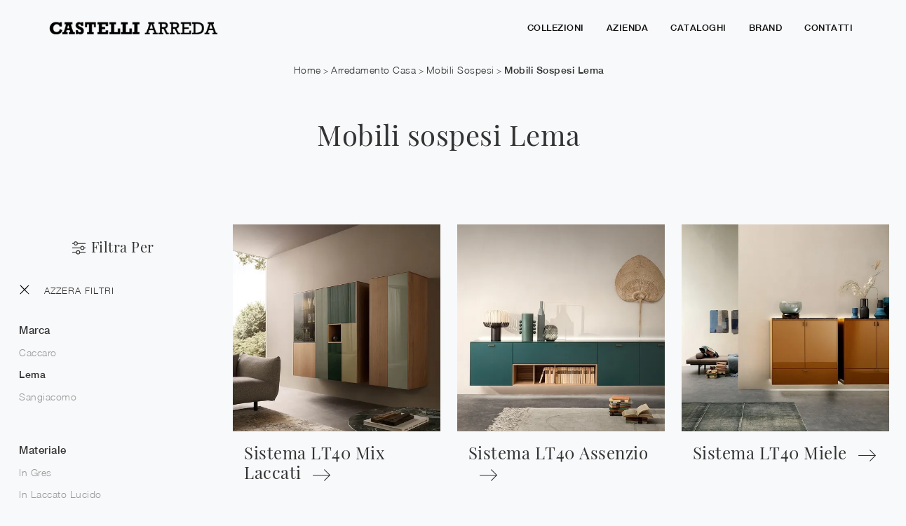

--- FILE ---
content_type: text/html; Charset=UTF-8
request_url: https://www.castelli-arreda.it/arredamento-casa-pensili-lema
body_size: 23469
content:
<!doctype HTML>
<html prefix="og: http://ogp.me/ns#" lang="it">
  <head>
    <meta charset="utf-8">
    <title>Mobili sospesi Lema</title>
    <script type="application/ld+json">
{
 "@context": "http://schema.org",
 "@type": "BreadcrumbList",
 "itemListElement":
 [
  {
   "@type": "ListItem",
   "position": 1,
   "item":
   {
    "@id": "http://www.castelli-arreda.it/arredamento-casa",
    "name": "Arredamento Casa"
    }
  },
  {
   "@type": "ListItem",
  "position": 2,
  "item":
   {
     "@id": "http://www.castelli-arreda.it/arredamento-casa/pensili",
     "name": "Mobili sospesi"
   }
  },
  {
   "@type": "ListItem",
  "position": 3,
  "item":
   {
     "@id": "http://www.castelli-arreda.it/arredamento-casa-pensili-lema",
     "name": "Mobili sospesi Lema"
   }
  }
 ]
}
</script>
    <meta name="description" content="">
    <meta name="robots" content="index, follow">
    <meta name="viewport" content="width=device-width, initial-scale=1, shrink-to-fit=no">
    <meta name="format-detection" content="telephone=no">
    <link rel="canonical" href="https://www.castelli-arreda.it/arredamento-casa-pensili-lema">
    <meta property="og:title" content="Mobili sospesi Lema">
    <meta property="og:type" content="website">
    <meta property="og:url" content="https://www.castelli-arreda.it/arredamento-casa-pensili-lema">
    <meta property="og:image" content="https://www.castelli-arreda.it/img/2129/arredamento-casa-mobili-sospesi-sistema-lt40-mix-laccati-lema_c2it_1318072.webp">
    <meta property="og:description" content="">

    <link rel="preload" href="/@/js-css/css/b5/b51.min.css" as="style">
    <link rel="stylesheet" href="/@/js-css/css/b5/b51.min.css">
    <link rel="preload" href="/@/js-css/css/b5/b52.min.css" as="style">
    <link rel="stylesheet" href="/@/js-css/css/b5/b52.min.css">
    <link rel="preload" href="/@/js-css/css/b5/b53.min.css" as="style">
    <link rel="stylesheet" href="/@/js-css/css/b5/b53.min.css">
    <link rel="preload" href="/@/js-css/css/b5/b54.min.css" as="style">
    <link rel="stylesheet" href="/@/js-css/css/b5/b54.min.css">
    <link rel="preload" href="/@/js-css/css/b5/b55.min.css" as="style">
    <link rel="stylesheet" href="/@/js-css/css/b5/b55.min.css">
    <link rel="stylesheet" href="/@/js-css/css/swiper.min.css">
    <link rel="preload" as="style" href="/@/js-css/css/swiper.min.css">
    <link rel="stylesheet" href="/@/js-css/css/swiper.min.css">
    <link rel="preload" as="style" href="/@/js-css/css/swiper.min.css">

    <style>@font-face {   font-family: "Playfair Display";   src: url("/@/fonts/playfair_display/playfairdisplay-regular.woff2") format("woff2"), url("/@/fonts/playfair_display/playfairdisplay-regular.woff") format("woff"), url("/@/fonts/playfair_display/playfairdisplay-regular.ttf") format("truetype");     font-style: normal;   font-weight: 400;   font-display: swap; } @font-face {   font-family: "Playfair Display";   src: url("/@/fonts/playfair_display/playfairdisplay-medium.woff2") format("woff2"), url("/@/fonts/playfair_display/playfairdisplay-medium.woff") format("woff"), url("/@/fonts/playfair_display/playfairdisplay-medium.ttf") format("truetype");     font-style: normal;   font-weight: 500;   font-display: swap; } @font-face {   font-family: "Playfair Display";   src: url("/@/fonts/playfair_display/playfairdisplay-bold.woff2") format("woff2"), url("/@/fonts/playfair_display/playfairdisplay-bold.woff") format("woff"), url("/@/fonts/playfair_display/playfairdisplay-bold.ttf") format("truetype");     font-style: normal;   font-weight: 700;   font-display: swap; } @font-face {   font-family: "Helvetica Neue";   src: url("/@/fonts/helvetica_neue/helveticaneuethin.woff2") format("woff2"), url("/@/fonts/helvetica_neue/helveticaneuethin.woff") format("woff"), url("/@/fonts/helvetica_neue/helveticaneuethin.ttf") format("truetype");   font-style: normal;   font-weight: 300;   font-display: swap; } @font-face {   font-family: "Helvetica Neue";   src: url("/@/fonts/helvetica_neue/helveticaneuelight.woff2") format("woff2"), url("/@/fonts/helvetica_neue/helveticaneuelight.woff") format("woff"), url("/@/fonts/helvetica_neue/helveticaneuelight.ttf") format("truetype");   font-style: normal;   font-weight: 400;   font-display: swap; } @font-face {   font-family: "Helvetica Neue";   src: url("/@/fonts/helvetica_neue/helveticaneuemedium.woff2") format("woff2"), url("/@/fonts/helvetica_neue/helveticaneuemedium.woff") format("woff"), url("/@/fonts/helvetica_neue/helveticaneuemedium.ttf") format("truetype");   font-style: normal;   font-weight: 500;   font-display: swap; } @font-face {   font-family: "Helvetica Neue";   src: url("/@/fonts/helvetica_neue/helveticaneuebold.woff2") format("woff2"), url("/@/fonts/helvetica_neue/helveticaneuebold.woff") format("woff"), url("/@/fonts/helvetica_neue/helveticaneuebold.ttf") format("truetype");   font-style: normal;   font-weight: 700;   font-display: swap; } /* Variabili Generali */ :root {--primary: #9D9D9D; --secondary:#e2dfd9; --white: #fff; --black: #333; --dark: #111; --gray-light: #cfd6da; --gray-sup-light: #eee; --gray-dark: #999; --gray-white: #f8f9fa; --red-sconto: #C11B28; --green-pag: #355c5e; --orange-light: #ebe7e4;} /*html {font-size: 10.5px;}*/ body {font-family: 'Helvetica Neue', sans-serif;  text-rendering: optimizeLegibility; text-rendering: geometricPrecision;  font-weight: 400; color: var(--black); max-width: 1920px; margin: 0 auto!important; overflow-x: hidden; letter-spacing: .5px; font-size: 15px;background-color:#F8F9FA; } :focus, a, a:focus, a:hover {outline: 0; text-decoration: none;} a, .a {color: var(--gray-dark); transition: all .5s linear;} a:hover, .a:hover {text-decoration: none!important; color: var(--black);} .h1, .h2, h1, h2, .h3, .h4, .h5, .h6, h3, h4, h5, h6{  font-family: 'Playfair Display'; font-weight: 400; } p, .p { /* font-size: 1.3rem;*/ color: var(--black);} b, strong {  font-weight: 500; } .posAncor {position: absolute; top: -150px;} .c-1300 {max-width: 1300px!important;} .fa-search {background-image: url('/@/js-css/svg/search-w.svg'); background-repeat: no-repeat; background-position: center; background-size: 22px;} .fa-times {background-image: url('/@/js-css/svg/close-w.svg') !important;} @media(min-width: 1400px){   .container, .container-lg, .container-md, .container-sm, .container-xl, .container-xxl {max-width: 1600px;} }   .light{ font-weight: 300; } .normal{ font-weight: 400; } .medium{ font-weight: 500; }  /* Stilo padding custom sito */ .paddingLR {padding-left: 15rem; padding-right: 15rem;} @media(max-width: 1600px){   .paddingLR {padding-left: 10rem; padding-right: 10rem;} } @media(max-width: 1280px){   .paddingLR {padding-left: 6rem; padding-right: 6rem;}   .navbar-nav .nav-link{ font-size: 13px!important; padding-left: .5rem!important; padding-right: .5rem!important; }   ..mega-mob .h3-menu{ font-size: 13px!important; } } @media(max-width: 1024px){   .paddingLR {padding-left: 2rem; padding-right: 2rem;} } /* Fine Stilo padding custom sito */ /* Stilo Pulsante TAG Dinamici */ .btnh {border-radius: 4px; border: 0.5px solid gray;  background-color: var(--white);color: #222 !important; display: inline-block; margin: 0 0.25em; overflow: hidden; padding: 24px 38px 24px 16px; position: relative; text-decoration: none; line-height: 1; border-radius: 0;} .btnh .btn-content {font-weight: 300; font-size: 1em; line-height: 1.2; padding: 0 26px; position: relative; right: 0; transition: right 300ms ease; display: block; text-align: left;} .btnh .icon {border-left: 1px solid #eee; position: absolute; right: 0; text-align: center; top: 50%; transition: all 300ms ease; transform: translateY(-50%); width: 40px; height: 70%;} .btnh .icon i {position: relative; top: 75%; transform: translateY(-50%); font-size: 30px; display: block; width: 100%; height: 100%;} .fa-angle-right::before {content: ""; background: url('/@/js-css/svg/right-arrow.svg'); width: 25px; height: 25px; display: block; background-size: cover; background-position: center; background-repeat: no-repeat; margin: 0 auto;} .btnh:hover .btn-content {right: 100%;} .btnh:hover .icon {border-left: 0; font-size: 1.8em; width: 100%;} /* Fine Stilo Pulsante TAG Dinamici */  @media(max-width: 567px){   .hs-nav.chiara .navbar-brand {width:42%;} }  /*.navbar-collapse{ background-color: var(--black); }*/   .bread { text-transform: capitalize!important;  text-align:center!important;margin: 0!important; padding: 10px 30px!important; background: var(--gray-white)!important; color: var(--black)!important; font-size: 12px!important;} .bread a {color: var(--black)!important;font-size:.9rem;} .bread a:last-child{font-weight:500;} .bread a:hover {color: var(--primary)!important;}  .bg-oro {   background-color: var(--oro)!important;  } .bg-dark {   background-color: var(--dark)!important;  } .bg-black {   background-color: var(--black)!important;  } .bg-secondary {   background-color: var(--secondary)!important;  }  .megamenu .drop-1 {   border: none;   width: 100vw;   left: 0;   right: 0;   top: auto; } .dropdown-menu {   transition: 0.2s;   width: 100%;   /*height: 0;*/   border: 0; } .dropdown-menu {   border-radius: 0px;   margin-top: 0px;   min-width: auto;   /*box-shadow: 0 .25rem .25rem rgba(0,0,0,.175) !important;*/ } .testata::before {   content: '';   background: rgba(0,0,0,0.25);   width: 100%;   height: 100%;   position: absolute;   left:0;   z-index: 1; } .testata .row {   display: grid;   margin: 0px auto;   vertical-align: middle;   height: 100%; } .testata .row div{   z-index: 10; } .testata > *{ color:#FFF; text-align:center;}  @media(max-width: 991px){   .drop-1 {display:block!important;}   a[class*="giro_giostra"] {display: none!important;} }  /* menu */ #navbarNavDropdown {width: 100%; align-items: flex-end; padding: 0px;} nav.navbar {transition: 0.4s; flex-direction: column; width: 100%; height: auto; overflow: visible;} nav.navbar.is-home {background: radial-gradient(944.96px at 0% 100%, #ededed 0%, #f2f2f2 100%);} nav.navbar.is-top {background: transparent !important; top: 30px;} nav.navbar.is-home.bg {background: radial-gradient(944.96px at 0% 100%, #ededed 0%, #f2f2f2 100%);} nav.navbar .container {margin-top: auto;} nav.navbar.is-home.headroom--unpinned {background: radial-gradient(944.96px at 0% 100%, #ededed 0%, #f2f2f2 100%); transform: translateY(-100%); transition: 0.4s;} nav.navbar.headroom--unpinned {transform: translateY(-100%); transition: 0.4s;} .headroom--pinned { background-color: rgba(11,54,156,1); transition: 0.4s;} .navbar-brand {margin: 0;} .navbar-nav {justify-content: center; width: 100%; margin: 0px 0 0 0;} .navbar-nav .nav-item {padding: 0; text-align: left;} .navbar-nav .nav-link { text-align: center; position: relative; transition: 0.9s; font-size: 12px; font-weight: 500; color: var(--dark) !important; height: 100%; width: auto; padding: 30px 0;} .navbar-nav .nav-link:hover,.navbar-nav .nav-link.attiva_s {color: hsl(from var(--black) h s calc(l + 50))!important;} .navbar-expand-lg .navbar-nav .nav-link {padding-right: 15px; padding-left: 15px;} .dropdown-menu {transition: 0.2s; width: 100%; border: 0;} .dropdown:hover .dropdown-menu {height: auto; width: auto;} .navbar-expand-lg .navbar-nav .dropdown-menu {background: #F8F9FA; top: auto;} a.nav-link.nav-link2.text-small.pb-2.mb-1.d-block.nav-heading {font-weight: bold; border-bottom: 2px solid gray;} .head__inside--right {display: flex; align-items: center;} .head__inside--right a {text-transform: uppercase; color: #b9b9b9; transition: 0.3s ease; font-size: 14px; margin-right: 20px; display: flex; align-content: center; align-items: center;} .head__inside--right a:hover {color: #666;} .search:hover .addsearch {width: auto; opacity: 1;} .addsearch:hover,.addsearch:focus {width: auto; opacity: 1;} .addsearch:hover,.addsearch:focus {width: auto; opacity: 1;} .addsearch {cursor: auto; border: none; background: none; border-bottom: 1px solid #59baaf; color: white; width: 0; opacity: 0; transition: 0.3s ease;} .mega-mob .nav-item {height: auto; text-align:left;} .mega-mob .h3-menu {color: var(--dark); font-family: 'Helvetica Neue', sans-serif;  font-weight: 500; font-size: 13px; } .mega-mob .nav-item a:hover {background: none; color: #666;} a.dropdown-item.nav-link.text-small.pb-2.d-block {font-size: 13px; text-align: left; padding: 8px 15px!important; font-weight:400;} /*a.dropdown-item.nav-link.text-small.pb-2.d-block::before {content:'- ';}*/ .dropdown-menu .nav-link {color: black !important;} .dropdown-item {transition: 0.2s; width: 100%; font-size: 14px; text-align: left;  /*padding-top: 4px;text-transform: uppercase;*/ font-weight: 400; color: #333333;} .dropdown-item:hover {color: #d32a2a !important; background: transparent !important;} /**/ .dropdown {   position: static; }   .mega-mob a {  color: var(--black) !important; font-weight:400 !important; }  @media(max-width: 991px){   .mobile__nav_btm {     display: flex;   }   .mobile__nav_btm a {     width: 50%;     height: 45px;     text-transform: uppercase;     color: white;     display: flex;     align-items: center;     justify-content: center;     font-size: 14px;   }   #navbarNavDropdown { padding: 90px 1rem!important; display: block !important; position: fixed; top: 0; left: -100%; height: 100vh; width: 100%; background:#F8F9FA; bottom: 0; overflow-y: auto; -webkit-transition: left 0.3s; -moz-transition: left 0.3s; -o-transition: left 0.3s; transition: left 0.3s; z-index: 1020;}   #navbarNavDropdown.active {left: 0;}   nav.navbar {padding-top: 7px !important; padding-bottom: 7px !important;}     {margin-top: 0px;padding: 0;}   nav.navbar .container {width: 100%; margin: 0; max-width: 100%;}   nav.navbar.headroom--unpinned {height: 71px; padding-top: 0px !important;}   .navbar-light .navbar-toggler {position: absolute; right: 15px; top: 27px; padding: 0; z-index:1030; }   .head__inside {display: none;}   .navbar-nav .nav-item {height: auto; text-align: left; border-bottom: 0px solid #545454; }   .navbar-right_tag .dropdown_tag {display:block;}    .mega-mob { -webkit-column-count: 1!important;-moz-column-count: 1!important;column-count: 1!important;     -webkit-column-gap: 15px!important;-moz-column-gap: 15px!important;column-gap: 15px!important;}   .back-to-top-with-quote1-menu, .back-to-top-with-quote2-menu{ display: none; }   .navbar-nav .nav-link { text-align: left !important; padding: 0 0 0 0!important; font-size: 14px!important; font-weight: 500!important; color: var(--black) !important; text-transform:uppercase;}   .mega-mob .h3-menu  {  color: var(--dark) !important; font-size: 14px!important; font-weight: 500!important; text-transform: uppercase; text-align: left; }   .mega-mob a {  color: var(--dark) !important; font-weight:400; font-size: 13px!important;  }   .list-unstyled{ padding: 0 0 1rem 0; margin:  0 0 1rem 0; }   .dropdown-menu .mega-mob .list-unstyled, .bordone { border-bottom: 1px solid #545454!important; }   .nav-link.selected { color: var(--white) !important; } }  .show-mobile {   display: none; }  @media (max-width: 991px) {   .show-mobile {     display: block;   }   .dropdown {     position: relative;   } }  .button, .linkPulsante5{ display: inline-block; font-size: 14px!important; border-radius: 0!important; -ms-flex-align: center!important; align-items: center!important; -ms-flex-pack: center!important; justify-content: center!important; padding: .75rem 2rem!important; background: var(--white)!important; color: var(--dark)!important; border: solid 1.5px var(--dark)!important; transition: all .4s ease-in-out!important; } .button:hover, .linkPulsante5:hover{ background: var(--white)!important; color: var(--primary)!important; border-color: var(--primary)!important;} .button3 { display: inline-block; font-size: 1rem!important; border-radius: 0!important; -ms-flex-align: center!important; align-items: center!important; -ms-flex-pack: center!important; justify-content: center!important; padding: 1rem 2.5rem!important; background: var(--primary)!important; color: var(--white)!important; border: solid 1.5px var(--primary)!important; transition: all .4s ease-in-out!important; } .button3:hover { background: var(--white)!important; color: var(--primary)!important; border-color: var(--primary)!important;}  .btn_4{ display: inline-block; font-size: 14px!important; border-radius: 0!important; -ms-flex-align: center!important; align-items: center!important; -ms-flex-pack: center!important; justify-content: center!important; padding: .75rem 2rem!important; background: var(--primary)!important; color: var(--white)!important; border: solid 1.5px var(--primary)!important; transition: all .4s ease-in-out!important; } .btn_4:hover{ background: var(--white)!important; color: var(--primary)!important; border-color: var(--primary)!important;}  /* Stilo lo scroll down */ .sliderHome_scroll {display: flex; align-items: center; justify-content: center; position: absolute; left: calc(50vw - 70px); bottom: 2rem; z-index: 2; cursor: pointer; transition: opacity .3s;} .sliderHome_scroll a {display: flex; transition: opacity .3s;} .sliderHome_scroll a:hover {opacity: .6;} .sliderHome_scrollIcon {position: relative; width: 1.4rem; height: 2.2rem; top: 50%; box-shadow: inset 0 0 0 2px var(--white); border-radius: 1.5rem;} .sliderHome_scrollIcon::before {content: ""; position: absolute; left: calc(50% - 1px); width: .2rem; height: .6rem; background: var(--white); top: .25rem; border-radius: .2rem; animation-duration: 1.5s; animation-iteration-count: infinite; animation-name: scroll;} .sliderHome_scrollText {padding-top: .3rem; font-size: 1rem; line-height: 1.5rem; font-weight: 500; color: var(--white); padding-left: 1rem;}  /* Stilo pezzo informazioni con pulsante */ .textInfoHome {text-align: left;} .textInfoHome p {font-size: 3rem; line-height: 4rem; max-width: 72rem; margin: 0 auto; text-align: center;} .textInfoHome p strong {font-weight: 400; text-decoration: underline;} .textInfoHome a {position: relative; display: inline-flex; align-items: center; justify-content: center; padding: 1rem 2rem; border: 2px solid var(--dark); font-size: 1rem; line-height: 1rem; font-weight: 400; letter-spacing: .01em; transition: border .3s; margin-top: 1rem; cursor: pointer;background: var(--dark);} .textInfoHome .txtInfoHome {color: var(--white); text-transform: none; z-index: 1; transition: color .3s;} .textInfoHome .iconInfoHome {fill: var(--white); z-index: 1; transition: fill .3s;} .textInfoHome .iconInfoHome svg {width: 25px; height: 25px; margin-top: 5px; margin-right: 18px;} .textInfoHome a::before {content: ""; position: absolute; left: 0; top: 0; width: 0; height: 100%; background-color: var(--primary); transition: width .3s;} .textInfoHome a:hover {border: 2px solid var(--primary);} .textInfoHome a:hover::before {width: 100%;} .textInfoHome a:hover .txtInfoHome {color: var(--white)!important;} .textInfoHome a:hover .iconInfoHome {fill: var(--white)!important;}  .btn-10{border: solid 2px var(--black) !important;background: hsl(from var(--black) h s calc(l +20))!important;text-transform: uppercase;font-weight: 500;opacity:.7;} .btn-10:hover{border-color:var(--black)!important;color:var(--black)!important;opacity:1;background: transparent !important;}                                 </style> 
    <style>/* Inizio CSS Sezione */.bgTag {background-color: var(--white); color: var(--dark); padding-top: 2rem;}.bgTag h1 {  color: var(--dark);  }.bgTag p {color: var(--dark);}.bgTag a {color: var(--black);}.bgTag a:hover {color: var(--dark);}.descrizione {font-size: 15px!important;}.filtro .ftn{padding:.7rem 2rem;background:var(--black)!important;color:white!important;text-transform:uppercase;letter-spacing:1px;}.filtro a svg {width: 22px; height: 22px; fill: var(--dark); margin-top: -2px; margin-right: 8px;}.nPer svg, .nPer h4{display:inline-block;}.nPer svg{margin-top:-5px;}.cancella {transition: all .3s ease-out;color:var(--black);letter-spacing:1px;}.cancella svg{ width: 14px;height: 14px; margin-top: -6px; }.contamarca {font-size: 12px; /*color: var(--gray-dark);*/ float: right;  position: relative; right: 6px;}.contamarca::after {content: '('; position: absolute; top: 0; left: -4.5px;}.contamarca::before {content: ')'; position: absolute; top: 0; right: -4.5px;}/* Stilo paginatore in TAG */.page_nav {list-style: none; padding: 0; display: flex; justify-content: center;}.page_nav li {display: inline-block;}.page_nav li a {padding: 5px 10px; margin: 0 5px; background: #fff; border: solid 1px var(--black); color: var(--black);}.page_nav li a:hover {background: var(--black)!important; color: #fff!important;}.pag_attivo {background: var(--black)!important; color: #fff!important;}/* Fine stilo paginatore in TAG *//* Stilo i TAG in TAG */.navbar-right_tag .dropdown_tag {margin-bottom: 15px; padding: 20px 15px; background: var(--gray-white);border:solid 2px hsl(from var(--dark) h s calc(l + 85));}.navbar-right_tag .dropdown_tag .dropdown-toggle {  display: block;}.navbar-right_tag .dropdown_tag .dropdown-toggle:hover {cursor: unset!important;}.navbar-right_tag .dropdown_tag .dropdown-menu_tag { margin-top: 10px; list-style: none; padding-left: 0rem!important;}.navbar-right_tag .dropdown_tag .dropdown-menu_tag li { text-transform:capitalize; color: var(--black); display: block; margin-bottom: 10px; font-size: 14px; }.navbar-right_tag .dropdown_tag .dropdown-menu_tag li:last-child {margin-bottom: 0!important;}.nPer {transition: all .3s ease-out;}.nPer a {text-align: center; margin-bottom: 15px; padding: 20px 15px; background: hsl(from var(--dark) h s calc(l + 85)); display: block; color: var(--black);}.nPer h4 {margin: 0!important; }/* Fine stilo TAG in TAG *//*.navbar-right_tag {display: -ms-flexbox; display: flex; -ms-flex-wrap: wrap; flex-wrap: wrap; flex-direction: inherit; justify-content: center;}.navbar-right_tag .dropdown_tag {-ms-flex: 0 0 15%; flex: 0 0 15%; max-width: 15%; padding: 0 10px; cursor: pointer;}.navbar-right_tag .dropdown_tag:first-child {display: none!important;}.navbar-right_tag .dropdown_tag .dropdown-toggle {text-align: center; display: block; position: relative; border-bottom: solid 1px #333; text-transform: uppercase; font-size: 16px; color: var(--black)!important; padding-bottom: 3px;}.navbar-right_tag .dropdown-menu_tag {display: none; padding: 0; list-style: none; width: calc(100% - 30px); position: absolute; left: 15px; z-index: 100; background-color: #fff; box-shadow: 0 8px 9px -4px rgba(0,0,0,.19); padding: 12px 0; text-align: center;}.navbar-right_tag .dropdown_tag:hover .dropdown-menu_tag {display: block;}.navbar-right_tag .dropdown-menu_tag li{display: inline-block; margin: 0 1.5rem; font-size: 14px;}.navbar-right_tag .dropdown-menu_tag li a{font-weight: 300; text-transform: uppercase; letter-spacing: 1.5px;}*/@media(max-width: 991px){  /*.navbar-right_tag .dropdown_tag {-ms-flex: 0 0 25%; flex: 0 0 25%; max-width: 25%; padding: 0 5px;}*/}@media(max-width: 767px){  .descrizione {font-size: 13px !important;}  .navbar-right_tag .dropdown_tag .dropdown-menu_tag {display: none;}  .navbar-right_tag .dropdown_tag .dropdown-toggle::before {content: url('[data-uri]'); position: relative; float: right; display: block; right: 15px; width: 18px; height: 18px; object-fit: cover;}  .navbar-right_tag .dropdown_tag .dropdown-toggle.openMenTag::before {content: url('[data-uri]');}  .contamarca {right: 18px!important;}}@media(max-width: 575px){  /*.navbar-right_tag .dropdown_tag .dropdown-toggle {font-size: 14px;}  .navbar-right_tag .dropdown-menu_tag li {margin: 0 1rem;}  .navbar-right_tag .dropdown-menu_tag li a {font-size: 13px; letter-spacing: 1px;}*/}@media(max-width: 450px){  /*.navbar-right_tag .dropdown_tag .dropdown-toggle {text-transform: capitalize; font-size: 13px;}*/}.tag_attivo {font-weight: 500 !important; color: var(--black)!important;}.ricalcoloHead {transition: all .3s ease-out;}/* Fine CSS Sezione */</style>
    <style>.schedinaSez {margin-bottom: 2rem;}.schedinaSez h4 {  text-align: left;   color: var(--black);}.schedinaSez figure {margin: 0!important; overflow: hidden; position: relative;}.schedinaSez img {transform: scale(1); transition: all .6s linear;}.schedinaSez a:hover img {transform: scale(1.1);}.schedinaSez a {transition: all .5s linear;}.schedinaSez a:hover {background: var(--gray-white);}.descMax { font-size:14px; }.ricPrev {color: var(--black); text-transform: uppercase; font-size: 1.1rem; margin: 1.5rem 0 .5rem; line-height: 2rem;}.h4 img{transition:all 600ms ease;}.modulo_schedina_rubrica_gruppo:hover .h4 img{transform:translate(10px);}@media(max-width: 991px){  .schedinaSez {margin-bottom: 1.5rem;}}@media(max-width: 767px){  .schedinaSez {margin-bottom: 1rem;}}.schedinaSez {margin-bottom: 2rem;}.schedinaSez h4 {  text-align: left;   color: var(--black);}.schedinaSez figure {margin: 0!important; overflow: hidden; position: relative;}.schedinaSez img {transform: scale(1); transition: all .6s linear;}.schedinaSez a:hover img {transform: scale(1.1);}.schedinaSez a {transition: all .5s linear;}.schedinaSez a:hover {background: var(--gray-white);}.descMax { font-size:14px; }.ricPrev {color: var(--black); text-transform: uppercase; font-size: 1.1rem; margin: 1.5rem 0 .5rem; line-height: 2rem;}.h4 img{transition:all 600ms ease;}.modulo_schedina_rubrica_gruppo:hover .h4 img{transform:translate(10px);}@media(max-width: 991px){  .schedinaSez {margin-bottom: 1.5rem;}}@media(max-width: 767px){  .schedinaSez {margin-bottom: 1rem;}}.schedinaSez {margin-bottom: 2rem;}.schedinaSez h4 {  text-align: left;   color: var(--black);}.schedinaSez figure {margin: 0!important; overflow: hidden; position: relative;}.schedinaSez img {transform: scale(1); transition: all .6s linear;}.schedinaSez a:hover img {transform: scale(1.1);}.schedinaSez a {transition: all .5s linear;}.schedinaSez a:hover {background: var(--gray-white);}.descMax { font-size:14px; }.ricPrev {color: var(--black); text-transform: uppercase; font-size: 1.1rem; margin: 1.5rem 0 .5rem; line-height: 2rem;}.h4 img{transition:all 600ms ease;}.modulo_schedina_rubrica_gruppo:hover .h4 img{transform:translate(10px);}@media(max-width: 991px){  .schedinaSez {margin-bottom: 1.5rem;}}@media(max-width: 767px){  .schedinaSez {margin-bottom: 1rem;}}.schedinaSez {margin-bottom: 2rem;}.schedinaSez h4 {  text-align: left;   color: var(--black);}.schedinaSez figure {margin: 0!important; overflow: hidden; position: relative;}.schedinaSez img {transform: scale(1); transition: all .6s linear;}.schedinaSez a:hover img {transform: scale(1.1);}.schedinaSez a {transition: all .5s linear;}.schedinaSez a:hover {background: var(--gray-white);}.descMax { font-size:14px; }.ricPrev {color: var(--black); text-transform: uppercase; font-size: 1.1rem; margin: 1.5rem 0 .5rem; line-height: 2rem;}.h4 img{transition:all 600ms ease;}.modulo_schedina_rubrica_gruppo:hover .h4 img{transform:translate(10px);}@media(max-width: 991px){  .schedinaSez {margin-bottom: 1.5rem;}}@media(max-width: 767px){  .schedinaSez {margin-bottom: 1rem;}}.logo{filter:invert(1);}.navbar-nav .nav-link.text-red { color: var(--primary)!important; }.text-red { color: var(--primary)!important; }/* Inizio CSS Menù/Navbar *//* Icona Burger Menù */.first-button {border: 0;}.animated-icon1, .animated-icon2, .animated-icon3 { width: 30px; height: 20px; position: relative; margin: 0px; -webkit-transform: rotate(0deg);-moz-transform: rotate(0deg);-o-transform: rotate(0deg);transform: rotate(0deg);-webkit-transition: .5s ease-in-out;-moz-transition: .5s ease-in-out;-o-transition: .5s ease-in-out;transition: .5s ease-in-out;cursor: pointer;}.animated-icon1 span, .animated-icon2 span, .animated-icon3 span {display: block;position: absolute;height: 2px;width: 100%;border-radius: 0px;opacity: 1;left: 0;-webkit-transform: rotate(0deg);-moz-transform: rotate(0deg);-o-transform: rotate(0deg);transform: rotate(0deg);-webkit-transition: .25s ease-in-out;-moz-transition: .25s ease-in-out;-o-transition: .25s ease-in-out;transition: .25s ease-in-out;}.animated-icon1 span {background: var(--black);}.animated-icon1 span:nth-child(1) {top: 0px;}.animated-icon1 span:nth-child(2) {top: 8px;}.animated-icon1 span:nth-child(3) {top: 16px;}.animated-icon1.open span:nth-child(1) {top: 11px;-webkit-transform: rotate(135deg);-moz-transform: rotate(135deg);-o-transform: rotate(135deg);transform: rotate(135deg);}.animated-icon1.open span:nth-child(2) {opacity: 0;left: -60px;}.animated-icon1.open span:nth-child(3) {top: 11px;-webkit-transform: rotate(-135deg);-moz-transform: rotate(-135deg);-o-transform: rotate(-135deg);transform: rotate(-135deg);}/* Stile Navbar */.navbar .dropdown:hover .dropdown-menu {display: block!important;}/*.dropdown-item { font-size: 1.3rem; font-family: "Roboto Condensed",sans-serif; }*/ .margNav {padding-top: 0;}.navbar-brand { margin: 0; }/* Modifica Navbar Full Screen */.hs-nav {   background-color: rgba(255,255,255,0);  transition: background .4s linear, top .2s linear, height .3s linear; position: sticky; top: 0; transition: all .3s ease-out; z-index: 10000; padding: 0; max-width: 1920px;}.hs-nav.bianca {height: auto; background-color: #F8F9FA; }.hs-nav.open.absolute {position: absolute!important;}.nav-link-top-bar {  display: block;  padding: .5rem 1rem;    padding-right: 1rem;    padding-left: 1rem;  color: #0d6efd;  text-decoration: none;  transition: color .15s ease-in-out,background-color .15s ease-in-out,border-color .15s ease-in-out;}.dropdown-toggle::after {display: none;}.dropdown-toggle {color: var(--black)!important; /*font-size: 1.6rem; line-height: 1.2rem;*/ font-weight: 500; transition: color .3s;}.navbar .dropdown:hover .dropdown-menu {display: block!important;}.dropdown-item {font-size: 13px; text-transform:none;font-weight: 400;}.hs-nav.scura { /*background: var(--dark);*/ transition: background .4s linear, top .2s linear, height .3s linear;}/*.hs-nav .navbar-brand img {filter: invert(1);}.hs-nav.scura .navbar-brand img {filter: unset;}.hs-nav.scura .dropdown-toggle {color: var(--white)!important;}*/ .margNav {padding-top: 0;}@media(min-width: 1200px){  .navbar-nav .nav-link {padding-left: .75rem!important; padding-right: .75rem!important;}}@media(max-width: 1024px){  .hs-nav {padding-left: 0rem; padding-right: 0rem;}}.dropdown-toggle svg {width: 18px; height: 18px; fill: #fff;}@media(min-width: 1200px){.navbar-nav .nav-link {font-size: 12px;padding-left: 1rem!important; padding-right: 1rem!important;}}@media(max-width: 1024px){.hs-nav {padding-left: 2rem; padding-right: 2rem;}}@media(max-width: 991px){.hs-nav {padding-left: .5rem; padding-right: .5rem; }}@media(min-width: 992px){.hs-nav.open {top: 0!important; height: 100vh; min-height: 900px;}}.dropdown-toggle svg {width: 25px; height: 25px; fill: var(--black);}.allinealo svg {margin-top: 4px;}.okRic1 {width: 60%; margin: 0 auto!important;}.okRic1 .cerca_navbar {width: 100%;}.cerca_navbar .fa-search {line-height: 0; padding: 10px 30px 10px 15px; background-color: var(--gray-dark); color: #fff; border-top-right-radius: 20px; border-bottom-right-radius: 20px;}#search-box {width: calc(100% - 45px)!important;}.searchResult {top: 85px!important;}.searchResult2 {top: 125px!important;}.okRic2 {padding-top: 5px; padding-bottom: 10px;}.no_list {list-style: none; display: inline-block;}.dropdown-menu {  min-width: auto; border-radius: 0rem;}/* Fine CSS Menù/Navbar */.hs-nav { transition: background .4s linear, top .2s linear, height .3s linear;}.active .navbar-nav .nav-link{color:black!important;}.mega-mob {z-index:2; -webkit-column-count: 4;-moz-column-count: 4;column-count: 4;-webkit-column-gap: 35px;-moz-column-gap: 35px;column-gap: 35px;}a[class^="giro"] {display: none!important;}a[class^="giro_gio"] {display: block!important; padding: 0!important;}@media(max-width: 768px){.mega-mob { z-index:2; -webkit-column-count: 1;-moz-column-count: 1;column-count: 1;-webkit-column-gap: 35px;-moz-column-gap: 35px;column-gap: 35px;}.linkFoot .list-unstyled h3.h3-menu, .linkFoot a, .linkFoot1 p{ text-align: center!important; }}.mega-mob a { font-size: 13px; font-weight: 400;  /* color: var(--gray-sup-light); font-size: 1.4rem; margin-bottom: 6px; padding-left: 10px; padding-right: 10px;*/ }.mega-mob a:hover {color: var(--white);}.mega-mob a[class^="h3-menu"] {display: block; font-size: 18px; font-weight: 500; color: var(--green-pag); }/* Inizio CSS Footer */.box-foot{border:solid 2px #515151;min-height:235px;display:flex;align-items:center;}.box-foot .h3-menu{opacity:.6;}.box-grey-home5 {background-color: #404040;padding: 3.5rem 0;color: var(--white);}.infoAz p,.infoAz p a {margin: 0; text-align: center; font-size: 11px; line-height: 21px; letter-spacing: .2px;}.social p {margin: 0; text-align: center;}.social svg {width: 16px; height: 16px; fill: var(--white); transition: all .8s linear;}.social a {padding: 0 10px;}.social a:hover svg {fill: var(--white);}.go-top {background: #404040;border-radius: 50%;transition: all 1s ease; bottom: 40px; right: 20px; display: none; position: fixed; width: 50px; height: 50px; line-height: 55px; text-align: center; z-index: 100;}.go-top:hover{background-color:var(--black)!important;}.go-top svg {width: 20px; margin-top: -10px; height: 20px; transition: all .8s linear; fill: var(--white);}.go-top:hover svg {fill: #f8f8f8;}.linkFoot {text-align: left; margin-bottom: 5px; font-weight: 300;}.h6Foot h6{text-transform: uppercase; letter-spacing: 1px; font-weight: 600;}.box-social-contatti1 svg {width: 20px; height: 20px; margin-left: 12px; fill: var(--white)!important;}.box-social-contatti1 a:hover svg {fill: var(--primary)!important;}.tit1-home2 h4 {font-weight: 300; color: var(--white);}.tit1-home2 p, .tit1-home2 a {font-weight: 300;}.box-grey-home5, .box-grey-home5 a { font-size: 14px; color: var(--white); transition: all .3s linear; }.box-grey-home5 a:hover {color: hsl(from var(--dark) h s calc(l + 55));}.linkFoot a {display: block;  }.linkFoot a:first-child { font-weight: 400;}.footLastSmall a, .footLastSmall p, .linkFoot1 p {  color: var(--white);  }.mega-mob-foot a h3 { font-size: 14px; text-transform:uppercase;}.mega-mob-foot a { font-size: 14px; font-weight: 400;  /* color: var(--gray-sup-light); font-size: 1.4rem; margin-bottom: 6px; padding-left: 10px; padding-right: 10px;*/ }.mega-mob-foot a:hover {color: var(--white);}.mega-mob-foot a[class^="h3-menu"] {display: block; font-size: 14px!important; font-weight: 300; color: var(--green-pag); }.mega-mob-foot {z-index:2; -webkit-column-count: 3;-moz-column-count: 3;column-count: 3;-webkit-column-gap: 35px;-moz-column-gap: 35px;column-gap: 35px;}a[class^="giro"] {display: none!important;}a[class^="giro_gio"] {display: block!important; padding: 0!important;}@media(max-width: 768px){.mega-mob-foot { z-index:2; -webkit-column-count: 2;-moz-column-count: 2;column-count: 2;-webkit-column-gap: 25px;-moz-column-gap: 35px;column-gap: 25px;}.linkFoot .list-unstyled h3.h3-menu, .linkFoot a, .linkFoot1 p, .bannerCookie,h3 { text-align: center; }}.bannerCookie {margin-bottom: 5px; padding: 0!important;  position:relative!important; background:transparent!important; }.bannerCookie a {  font-size: 14px!important; display: inline!important;}.navbar-light .navbar-toggler {  color: rgba(0,0,0,0); }/* Fine CSS Footer */.credit img{height:22px;padding-bottom:2px;}.credit p{color:white;display:inline; margin:0;font-size:14px;}.credit{margin:auto;display:block;}/*@media(min-width: 992px){.credit{float:right;}}*/</style>

    <!-- INIZIO FAVICON E APPICON -->
    <link rel="apple-touch-icon" sizes="57x57" href="/2129/imgs/favicon/apple-icon-57x57.png">
    <link rel="apple-touch-icon" sizes="60x60" href="/2129/imgs/favicon/apple-icon-60x60.png">
    <link rel="apple-touch-icon" sizes="72x72" href="/2129/imgs/favicon/apple-icon-72x72.png">
    <link rel="apple-touch-icon" sizes="76x76" href="/2129/imgs/favicon/apple-icon-76x76.png">
    <link rel="apple-touch-icon" sizes="114x114" href="/2129/imgs/favicon/apple-icon-114x114.png">
    <link rel="apple-touch-icon" sizes="120x120" href="/2129/imgs/favicon/apple-icon-120x120.png">
    <link rel="apple-touch-icon" sizes="144x144" href="/2129/imgs/favicon/apple-icon-144x144.png">
    <link rel="apple-touch-icon" sizes="152x152" href="/2129/imgs/favicon/apple-icon-152x152.png">
    <link rel="apple-touch-icon" sizes="180x180" href="/2129/imgs/favicon/apple-icon-180x180.png">
    <link rel="icon" type="image/png" sizes="192x192"  href="/2129/imgs/favicon/android-icon-192x192.png">
    <link rel="icon" type="image/png" sizes="32x32" href="/2129/imgs/favicon/favicon-32x32.png">
    <link rel="icon" type="image/png" sizes="96x96" href="/2129/imgs/favicon/favicon-96x96.png">
    <link rel="icon" type="image/png" sizes="16x16" href="/2129/imgs/favicon/favicon-16x16.png">
    <link rel="manifest" href="/2129/imgs/favicon/manifest.json">
    <meta name="msapplication-TileColor" content="#ffffff">
    <meta name="msapplication-TileImage" content="/2129/imgs/favicon/ms-icon-144x144.png">
    <meta name="theme-color" content="#ffffff">
    <!-- FINE FAVICON E APPICON -->

  <script src="/@/essentials/gtm-library.js"></script>
<script src="/@/essentials/essential.js"></script>
<script src="/@/essentials/facebookv1.js"></script>

<!-- script head -->
<script>
function okEssentialGTM() {
  const gAdsContainer = '##_gtm_container##',
        gAdsInitUrl = '##_gtm_init_config_url##',
        gAdsEveryPageContainer = '',
        gAdsTksPageContainer = '';

  if (gAdsContainer && gAdsInitUrl) {
//    gtmInit(gAdsInitUrl, gAdsContainer);
    gtmEveryPageContainer && gtmEveryPage(gAdsEveryPageContainer);
    gtmTksPageContainer && gtmThankTouPage(gAdsTksPageContainer);
  }
}

function okEssentialFb() {
  const fbPixelCode = '',
        fbPixelUrl = '';

  if (fbPixelCode && fbPixelUrl) {
    pixel(fbPixelCode, fbPixelUrl);
  }

}

function allowADV() {}

function allowConfort() {}

function allowAnal() {
  okEssentialGTM();
  okEssentialFb();
}

window.addEventListener('DOMContentLoaded', function () {
  const cookiePrelude = getCookie("CookieConsent"),
    ifAdv = cookiePrelude ? cookiePrelude.includes("adv") : true,
    ifConfort = cookiePrelude ? cookiePrelude.includes("confort") : true,
    ifAnal = cookiePrelude ? cookiePrelude.includes("performance") : true;

  !ifAdv && allowADV();
  !ifConfort && allowConfort();
  !ifAnal && allowAnal();

  // overlay on contact form submit
  holdOnOnSubmit();
})
</script>
<!-- fine script head -->
</head>
  <body id="back-top">
    <script src="/@/js-css/js/swiper.min.js" async defer></script>

    <script>
      var countMen = 0;
    </script>



    <div class="container-fluid hs-nav px-0">

      <nav class="navbar navbar-expand-lg navbar-light p-0">

        <div class="justify-content-center align-self-center d-flex d-lg-none">
          <button class="navbar-toggler first-button" type="button" data-bs-toggle="collapse" data-bs-target="#navbarNavDropdown" aria-controls="navbarNavDropdown" aria-expanded="false" aria-label="Toggle navigation">            
            <div class="animated-icon1"><span></span><span></span><span></span></div>
          </button>
          <div class="col text-center">  
            <a class="navbar-brand" href="/" title="Lag Design Group Srl">
              <img class="img-fluid d-block mx-auto logo" src="/2129/imgs/logo.webp" alt="Lag Design Group Srl" width="260" height="58">
            </a>
          </div>        
        </div>

        <div class="container-fluid px-2 px-md-5">
          <div class="collapse navbar-collapse justify-content-center align-self-center" id="navbarNavDropdown" data-visible="false">
            <div class="w-100 text-center justify-content-end">
              <!-- MENU MOBILE -->
              <ul class="navbar-nav position-static justify-content-end d-flex d-lg-none">
                <div class="container-fluid dropdown-menu drop-1 px-lg-5 p-0">
  <div class="row justify-content-center">
    <div class="col-12 col-lg-11 p-lg-5 mega-mob">
      <!--<a class="giro1 d-none"></a>-->
<ul class="list-unstyled mb-3">
  <li class="nav-item">
    <a class="giro_giostra_x giro_giostra9 Cucine">
      <h3 class="h3-menu color-black">Cucine</h3>
    </a>
    <li class="nav-item">
  <a class="text-small pb-2 d-block " rel="nofollow" href="/cucine/cucine-design" title="Cucine Design">
    Cucine Design
  </a>
</li><li class="nav-item">
  <a class="text-small pb-2 d-block " rel="nofollow" href="/cucine/cucine-moderne" title="Cucine Moderne">
    Cucine Moderne
  </a>
</li><li class="nav-item">
  <a class="text-small pb-2 d-block " rel="nofollow" href="/cucine/cucine-classiche" title="Cucine Classiche">
    Cucine Classiche
  </a>
</li><li class="nav-item">
  <a class="text-small pb-2 d-block " rel="nofollow" href="/cucine/cucine-su-misura" title="Cucine su misura">
    Cucine su misura
  </a>
</li>
  </li>
</ul>


<!--<a class="giro2 d-none"></a>-->
<ul class="list-unstyled mb-3">
  <li class="nav-item">
    <a class="giro_giostra_x giro_giostra13 Zona Giorno">
      <h3 class="h3-menu color-black">Zona Giorno</h3>
    </a>
    <li class="nav-item">
  <a class="text-small pb-2 d-block "  href="/arredamento-casa/librerie" title="Librerie">
    Librerie
  </a>
</li><li class="nav-item">
  <a class="text-small pb-2 d-block "  href="/arredamento-casa/pareti-attrezzate" title="Pareti Attrezzate">
    Pareti Attrezzate
  </a>
</li><li class="nav-item">
  <a class="text-small pb-2 d-block "  href="/arredamento-casa/salotti" title="Salotti">
    Salotti
  </a>
</li><li class="nav-item">
  <a class="text-small pb-2 d-block "  href="/arredamento-casa/poltrone" title="Poltrone">
    Poltrone
  </a>
</li><li class="nav-item">
  <a class="text-small pb-2 d-block "  href="/arredamento-casa/madie" title="Madie">
    Madie
  </a>
</li><li class="nav-item">
  <a class="text-small pb-2 d-block "  href="/arredamento-casa/pensili" title="Mobili sospesi">
    Mobili sospesi
  </a>
</li><li class="nav-item">
  <a class="text-small pb-2 d-block "  href="/arredamento-casa/mobili-porta-tv" title="Mobili Porta Tv">
    Mobili Porta Tv
  </a>
</li><li class="nav-item">
  <a class="text-small pb-2 d-block "  href="/arredamento-casa/mobili-ingresso" title="Mobili ingresso">
    Mobili ingresso
  </a>
</li><li class="nav-item">
  <a class="text-small pb-2 d-block "  href="/arredamento-casa/tavoli" title="Tavoli">
    Tavoli
  </a>
</li><li class="nav-item">
  <a class="text-small pb-2 d-block "  href="/arredamento-casa/sedie" title="Sedie">
    Sedie
  </a>
</li>
  </li>
</ul>
<ul class="list-unstyled mb-3">
  <li class="nav-item">
    <a class="giro_giostra_x giro_giostra13 Zona Notte">
      <h3 class="h3-menu color-black">Zona Notte</h3>
    </a>
    <li class="nav-item">
  <a class="text-small pb-2 d-block attiva_s"  href="/arredamento-casa/letti" title="Letti">
    Letti
  </a>
</li><li class="nav-item">
  <a class="text-small pb-2 d-block "  href="/arredamento-casa/letti-singoli" title="Letti singoli">
    Letti singoli
  </a>
</li><li class="nav-item">
  <a class="text-small pb-2 d-block "  href="/arredamento-casa/comodini" title="Comodini">
    Comodini
  </a>
</li><li class="nav-item">
  <a class="text-small pb-2 d-block "  href="/arredamento-casa/armadi" title="Armadi">
    Armadi
  </a>
</li><li class="nav-item">
  <a class="text-small pb-2 d-block "  href="/arredamento-casa/camerette" title="Camerette">
    Camerette
  </a>
</li><li class="nav-item">
  <a class="text-small pb-2 d-block "  href="/arredamento-casa/arredo-bagno" title="Arredo Bagno">
    Arredo Bagno
  </a>
</li>
  </li>
</ul>


<!--<a class="giro3 d-none"></a>-->
<ul class="list-unstyled mb-3">
  <li class="nav-item">
    <a class="giro_giostra_x giro_giostra16 Accessori Casa">
      <h3 class="h3-menu color-black">Accessori Casa</h3>
    </a>
    <li class="nav-item">
  <a class="text-small pb-2 d-block " rel="nofollow" href="/accessori-casa/illuminazione" title="Illuminazione">
    Illuminazione
  </a>
</li><li class="nav-item">
  <a class="text-small pb-2 d-block " rel="nofollow" href="/accessori-casa/complementi" title="Complementi">
    Complementi
  </a>
</li><li class="nav-item">
  <a class="text-small pb-2 d-block " rel="nofollow" href="/accessori-casa/materassi" title="Materassi">
    Materassi
  </a>
</li><li class="nav-item">
  <a class="text-small pb-2 d-block " rel="nofollow" href="/accessori-casa/reti-letto" title="Reti letto">
    Reti letto
  </a>
</li>
  </li>
</ul>


<!--<a class="giro4 d-none"></a>-->
<ul class="list-unstyled mb-3">
  <li class="nav-item">
    <a class="giro_giostra_x giro_giostra23 Outdoor">
      <h3 class="h3-menu color-black">Outdoor</h3>
    </a>
    <li class="nav-item">
  <a class="text-small pb-2 d-block " rel="nofollow" href="/ufficio-giardino/arredo-giardino" title="Arredo Giardino">
    Arredo Giardino
  </a>
</li>
  </li>
</ul>



    </div>
  </div>
</div> 

  <script>
    var allGroup = document.querySelectorAll('.giro_giostra_x');
    allGroup.forEach(group =>{
      if( group.classList.contains("Giorno") ){
        group.setAttribute("href","/arredamento-casa#Zona Giorno");
      }else if( group.classList.contains("Notte") ){
        group.setAttribute("href","/arredamento-casa#Zona Notte");
      }else if( group.classList.contains("Cucine") ){
        group.setAttribute("href","/cucine");
//      }else if( group.classList.contains("#[menu_bagni]#") ){
//        group.setAttribute("href","#[link_bagni]#");
//      }else if( group.classList.contains("#[menu_elettrodomestici]#") ){
//        group.setAttribute("href","#[link_elettrodomestici]#");
      }else if( group.classList.contains("Accessori") ){
        group.setAttribute("href","/accessori-casa");
//      }else if( group.classList.contains("#[menu_illuminazione]#") ){
//        group.setAttribute("href","#[link_illuminazione]#");
//      }else if( group.classList.contains("#[menu_porte]#") ){
//        group.setAttribute("href","#[link_porte]#");
      }else if( group.classList.contains("Ufficio") ){
        group.setAttribute("href","/ufficio-giardino");
      }else if( group.classList.contains("Outdoor") ){
        group.setAttribute("href","/ufficio-giardino");
      }
    });
  </script>
                <li class="nav-item pb-3 mb-3 dropdown bordone">
                  <a id="megamneu" class="nav-link text-uppercase" href="/azienda" title="Chi siamo">Azienda</a>

                </li>  
                <li class="nav-item pb-3 mb-3 dropdown bordone">
                  <a class="nav-link" href="/cataloghi" title="Cataloghi">Cataloghi</a>
                </li>
                <li class="nav-item pb-3 mb-3 dropdown bordone">
                  <a class="nav-link" href="/azienda/i-nostri-partner" title="I nostri Brand">Brand</a>
                </li>
                <li class="nav-item pb-3 mb-3 dropdown">
                  <a class="nav-link" href="/azienda/contatti" title="Contatti">Contatti</a>
                </li>
              </ul>
              <!-- MENU MOBILE -->

              <!-- MENU DESKTOP -->
              <ul class="row navbar-nav position-static justify-content-center align-items-center d-none d-lg-flex">
                <li class="col">
                  <a class="navbar-brand" href="/" title="Lag Design Group Srl">
                    <img class="img-fluid d-block py-2 logo" src="/2129/imgs/logo.webp" alt="Lag Design Group Srl" width="260" height="58">
                  </a>
                </li>
                <li class="col-auto nav-item">
                  <ul class="row navbar-nav position-static justify-content-end align-items-center d-none d-lg-flex">
                    <li class="col-auto nav-item dropdown drop1 megamenu" onclick="void(0);">
                      <a id="megamneu" class="nav-link pagina-collezioni text-uppercase" href="#" title="Le Nostre Proposte d'arredo">Collezioni</a>
                      <button class="expand-menu show-mobile" data-visible="false"></button>
                      <div class="container-fluid dropdown-menu drop-1 px-lg-5 p-0">
  <div class="row justify-content-center">
    <div class="col-12 col-lg-11 p-lg-5 mega-mob">
      <!--<a class="giro1 d-none"></a>-->
<ul class="list-unstyled mb-3">
  <li class="nav-item">
    <a class="giro_giostra_x giro_giostra9 Cucine">
      <h3 class="h3-menu color-black">Cucine</h3>
    </a>
    <li class="nav-item">
  <a class="text-small pb-2 d-block " rel="nofollow" href="/cucine/cucine-design" title="Cucine Design">
    Cucine Design
  </a>
</li><li class="nav-item">
  <a class="text-small pb-2 d-block " rel="nofollow" href="/cucine/cucine-moderne" title="Cucine Moderne">
    Cucine Moderne
  </a>
</li><li class="nav-item">
  <a class="text-small pb-2 d-block " rel="nofollow" href="/cucine/cucine-classiche" title="Cucine Classiche">
    Cucine Classiche
  </a>
</li><li class="nav-item">
  <a class="text-small pb-2 d-block " rel="nofollow" href="/cucine/cucine-su-misura" title="Cucine su misura">
    Cucine su misura
  </a>
</li>
  </li>
</ul>


<!--<a class="giro2 d-none"></a>-->
<ul class="list-unstyled mb-3">
  <li class="nav-item">
    <a class="giro_giostra_x giro_giostra13 Zona Giorno">
      <h3 class="h3-menu color-black">Zona Giorno</h3>
    </a>
    <li class="nav-item">
  <a class="text-small pb-2 d-block "  href="/arredamento-casa/librerie" title="Librerie">
    Librerie
  </a>
</li><li class="nav-item">
  <a class="text-small pb-2 d-block "  href="/arredamento-casa/pareti-attrezzate" title="Pareti Attrezzate">
    Pareti Attrezzate
  </a>
</li><li class="nav-item">
  <a class="text-small pb-2 d-block "  href="/arredamento-casa/salotti" title="Salotti">
    Salotti
  </a>
</li><li class="nav-item">
  <a class="text-small pb-2 d-block "  href="/arredamento-casa/poltrone" title="Poltrone">
    Poltrone
  </a>
</li><li class="nav-item">
  <a class="text-small pb-2 d-block "  href="/arredamento-casa/madie" title="Madie">
    Madie
  </a>
</li><li class="nav-item">
  <a class="text-small pb-2 d-block "  href="/arredamento-casa/pensili" title="Mobili sospesi">
    Mobili sospesi
  </a>
</li><li class="nav-item">
  <a class="text-small pb-2 d-block "  href="/arredamento-casa/mobili-porta-tv" title="Mobili Porta Tv">
    Mobili Porta Tv
  </a>
</li><li class="nav-item">
  <a class="text-small pb-2 d-block "  href="/arredamento-casa/mobili-ingresso" title="Mobili ingresso">
    Mobili ingresso
  </a>
</li><li class="nav-item">
  <a class="text-small pb-2 d-block "  href="/arredamento-casa/tavoli" title="Tavoli">
    Tavoli
  </a>
</li><li class="nav-item">
  <a class="text-small pb-2 d-block "  href="/arredamento-casa/sedie" title="Sedie">
    Sedie
  </a>
</li>
  </li>
</ul>
<ul class="list-unstyled mb-3">
  <li class="nav-item">
    <a class="giro_giostra_x giro_giostra13 Zona Notte">
      <h3 class="h3-menu color-black">Zona Notte</h3>
    </a>
    <li class="nav-item">
  <a class="text-small pb-2 d-block attiva_s"  href="/arredamento-casa/letti" title="Letti">
    Letti
  </a>
</li><li class="nav-item">
  <a class="text-small pb-2 d-block "  href="/arredamento-casa/letti-singoli" title="Letti singoli">
    Letti singoli
  </a>
</li><li class="nav-item">
  <a class="text-small pb-2 d-block "  href="/arredamento-casa/comodini" title="Comodini">
    Comodini
  </a>
</li><li class="nav-item">
  <a class="text-small pb-2 d-block "  href="/arredamento-casa/armadi" title="Armadi">
    Armadi
  </a>
</li><li class="nav-item">
  <a class="text-small pb-2 d-block "  href="/arredamento-casa/camerette" title="Camerette">
    Camerette
  </a>
</li><li class="nav-item">
  <a class="text-small pb-2 d-block "  href="/arredamento-casa/arredo-bagno" title="Arredo Bagno">
    Arredo Bagno
  </a>
</li>
  </li>
</ul>


<!--<a class="giro3 d-none"></a>-->
<ul class="list-unstyled mb-3">
  <li class="nav-item">
    <a class="giro_giostra_x giro_giostra16 Accessori Casa">
      <h3 class="h3-menu color-black">Accessori Casa</h3>
    </a>
    <li class="nav-item">
  <a class="text-small pb-2 d-block " rel="nofollow" href="/accessori-casa/illuminazione" title="Illuminazione">
    Illuminazione
  </a>
</li><li class="nav-item">
  <a class="text-small pb-2 d-block " rel="nofollow" href="/accessori-casa/complementi" title="Complementi">
    Complementi
  </a>
</li><li class="nav-item">
  <a class="text-small pb-2 d-block " rel="nofollow" href="/accessori-casa/materassi" title="Materassi">
    Materassi
  </a>
</li><li class="nav-item">
  <a class="text-small pb-2 d-block " rel="nofollow" href="/accessori-casa/reti-letto" title="Reti letto">
    Reti letto
  </a>
</li>
  </li>
</ul>


<!--<a class="giro4 d-none"></a>-->
<ul class="list-unstyled mb-3">
  <li class="nav-item">
    <a class="giro_giostra_x giro_giostra23 Outdoor">
      <h3 class="h3-menu color-black">Outdoor</h3>
    </a>
    <li class="nav-item">
  <a class="text-small pb-2 d-block " rel="nofollow" href="/ufficio-giardino/arredo-giardino" title="Arredo Giardino">
    Arredo Giardino
  </a>
</li>
  </li>
</ul>



    </div>
  </div>
</div> 

  <script>
    var allGroup = document.querySelectorAll('.giro_giostra_x');
    allGroup.forEach(group =>{
      if( group.classList.contains("Giorno") ){
        group.setAttribute("href","/arredamento-casa#Zona Giorno");
      }else if( group.classList.contains("Notte") ){
        group.setAttribute("href","/arredamento-casa#Zona Notte");
      }else if( group.classList.contains("Cucine") ){
        group.setAttribute("href","/cucine");
//      }else if( group.classList.contains("#[menu_bagni]#") ){
//        group.setAttribute("href","#[link_bagni]#");
//      }else if( group.classList.contains("#[menu_elettrodomestici]#") ){
//        group.setAttribute("href","#[link_elettrodomestici]#");
      }else if( group.classList.contains("Accessori") ){
        group.setAttribute("href","/accessori-casa");
//      }else if( group.classList.contains("#[menu_illuminazione]#") ){
//        group.setAttribute("href","#[link_illuminazione]#");
//      }else if( group.classList.contains("#[menu_porte]#") ){
//        group.setAttribute("href","#[link_porte]#");
      }else if( group.classList.contains("Ufficio") ){
        group.setAttribute("href","/ufficio-giardino");
      }else if( group.classList.contains("Outdoor") ){
        group.setAttribute("href","/ufficio-giardino");
      }
    });
  </script>
                    </li>                   
                    <li class="col-auto nav-item dropdown text-uppercase">
                      <a id="megamneu" class="nav-link text-uppercase" href="/azienda" title="Chi siamo">Azienda</a>

                    </li> 
                    <li class="col-auto nav-item text-uppercase">
                      <a class="nav-link" href="/cataloghi" title="Cataloghi">Cataloghi</a>
                    </li> 
                    <li class="col-auto nav-item text-uppercase">
                      <a class="nav-link" href="/azienda/i-nostri-partner" title="I nostri Brand">Brand</a>
                    </li> 
                    <li class="col-auto nav-item text-uppercase">
                      <a class="nav-link" href="/azienda/contatti" title="Contatti">Contatti</a>
                    </li>
                  </ul>
                </li>
              </ul>

            </div>
          </div>
          <div class="page-backdrop"></div>
                   

        </div>
      </nav>

    </div>

<div class="container-fluid px-0 sticky-top ricalcoloHead">
  <p class="bread text-uppercase"><a href="http://www.castelli-arreda.it/" title="castelliarreda2025">Home</a> - <span  ><a href="http://www.castelli-arreda.it/arredamento-casa"  title="Arredamento Casa">Arredamento Casa</a> - <a href="http://www.castelli-arreda.it/arredamento-casa/pensili"  title="Mobili sospesi">Mobili sospesi</a> - <a href="http://www.castelli-arreda.it/arredamento-casa-pensili-lema"  title="Mobili sospesi Lema">Mobili sospesi Lema</a></p>
</div>

<div class="container-fluid topSez correggiCookie px-0">
  <div class="row row_topSez">
    <div class="col-12 px-5 py-lg-5 py-0 text-center">
      <h1>Mobili sospesi Lema</h1>
    </div>
  </div>
</div>

<div class="container-xxl position-relative">
  <a id="vaiGiu" class="posAncor"></a>
  <div class="row">
    <div class="col-12">
      <div class="row">
        <div class="col-xxl-2 col-xl-3 col-md-4 my-4 my-md-5 bgW order-2 order-md-1 position-relative viaQuesto">
          <a id="filtri" class="posAncor"></a>
          <div class="col-12 d-none d-md-block nPer sticky-top">
            <a href="#filtri" title="Filtra risultati Mobili sospesi">
              <svg width="25px" height="25px" viewBox="0 0 64 64" xmlns="http://www.w3.org/2000/svg" stroke-width="3" stroke="#333" fill="none"><line x1="50.69" y1="32" x2="56.32" y2="32"/><line x1="7.68" y1="32" x2="38.69" y2="32"/><line x1="26.54" y1="15.97" x2="56.32" y2="15.97"/><line x1="7.68" y1="15.97" x2="14.56" y2="15.97"/><line x1="35" y1="48.03" x2="56.32" y2="48.03"/><line x1="7.68" y1="48.03" x2="23" y2="48.03"/><circle cx="20.55" cy="15.66" r="6"/><circle cx="44.69" cy="32" r="6"/><circle cx="29" cy="48.03" r="6"/></svg>
              <h4 class="h5">Filtra Per</h4>
            </a>
          </div>
          <a href="/arredamento-casa/pensili" class="m-3 d-block cancella" title="Cancella Mobili sospesi">
            <small class="text-uppercase">
              <svg class="me-3" enable-background="new 0 0 256 256" viewBox="0 0 256 256" xmlns="http://www.w3.org/2000/svg"><path d="m16 10.8c-4.4 2.4-6.5 6.6-5.7 11.1.4 2.3 6.8 9 52.1 54.4l51.7 51.8-51.7 51.3c-46 45.7-51.8 51.6-52.2 54-.9 5.3 1.1 9.2 5.8 11.3 6.5 2.9 2.8 6 60.2-51.2l51.7-51.6 51.4 51.3c30.5 30.5 52.2 51.7 53.5 52.1 7.1 2.7 15.1-5.3 12.4-12.4-.4-1.3-21.6-23-52.1-53.5l-51.3-51.4 51.7-51.7c35.1-35.2 51.8-52.4 52.2-53.8 1.7-7-5.3-14-12.3-12.2-1.4.3-14.2 12.6-39 37.2-20.3 20.2-43.6 43.3-51.7 51.3l-14.7 14.6-51-51c-28.3-28.2-52-51.3-53-51.7-2.6-1-6.2-.9-8 .1z"/></svg>              
             azzera filtri
            </small>
          </a>
          <ul class="nav navbar-nav navbar-right_tag">  <li class="dropdown_tag"><span class="dropdown-toggle elemento_attivo" data-toggle="dropdown" role="button" aria-expanded="false">Marca</span><ul class="dropdown-menu_tag"><li><a href="/pensili/caccaro" title="Mobili sospesi Caccaro">Caccaro</a></li><li><a class="tag_attivo" href="/arredamento-casa-pensili-lema" title="Mobili sospesi Lema">Lema</a></li><li><a href="/arredamento-casa-pensili-sangiacomo" title="Mobili sospesi Sangiacomo">Sangiacomo</a></li></ul></li><li class="dropdown_tag"><span class="dropdown-toggle" data-toggle="dropdown" role="button" aria-expanded="false">Materiale</span><ul class="dropdown-menu_tag"><li><a href="/mobili-sospesi/in-gres" title="Mobili sospesi in gres">in gres</a></li><li><a href="/arredamento-casa-pensili-in-laccato-lucido" title="Mobili sospesi in laccato lucido">in laccato lucido</a></li><li><a href="/arredamento-casa-pensili-in-laccato-opaco" title="Mobili sospesi in laccato opaco">in laccato opaco</a></li><li><a href="/arredamento-casa-pensili-in-legno" title="Mobili sospesi in legno">in legno</a></li><li><a href="/arredamento-casa-pensili-in-vetro" title="Mobili sospesi in vetro">in vetro</a></li></ul></li><li class="dropdown_tag"><span class="dropdown-toggle" data-toggle="dropdown" role="button" aria-expanded="false">Stile</span><ul class="dropdown-menu_tag"><li><a href="/arredamento-casa-pensili-moderni" title="Mobili sospesi moderni">moderni</a></li></ul></li><li class="dropdown_tag"><span class="dropdown-toggle" data-toggle="dropdown" role="button" aria-expanded="false">I più visti a :</span><ul class="dropdown-menu_tag"><li><a href="/mobili-sospesi-lodi" title="Mobili sospesi Lodi">Lodi</a></li><li><a href="/mobili-sospesi-melegnano" title="Mobili sospesi Melegnano">Melegnano</a></li><li><a href="/mobili-sospesi-milano" title="Mobili sospesi Milano">Milano</a></li><li><a href="/mobili-sospesi-opera" title="Mobili sospesi Opera">Opera</a></li><li><a href="/mobili-sospesi-san-donato-milanese" title="Mobili sospesi San Donato Milanese">San Donato Milanese</a></li><li><a href="/mobili-sospesi-san-giuliano-milanese" title="Mobili sospesi San Giuliano Milanese">San Giuliano Milanese</a></li></ul></li></ul>
        </div>
        <div class="col-12 text-center filtro viaQuesto1">
          <a href="#filtri" class="ftn d-inline-block d-md-none mt-4">
            <svg viewBox="0 0 64 64" xmlns="http://www.w3.org/2000/svg" stroke-width="3" stroke="#fff" fill="none"><line x1="50.69" y1="32" x2="56.32" y2="32"></line><line x1="7.68" y1="32" x2="38.69" y2="32"></line><line x1="26.54" y1="15.97" x2="56.32" y2="15.97"></line><line x1="7.68" y1="15.97" x2="14.56" y2="15.97"></line><line x1="35" y1="48.03" x2="56.32" y2="48.03"></line><line x1="7.68" y1="48.03" x2="23" y2="48.03"></line><circle cx="20.55" cy="15.66" r="6"></circle><circle cx="44.69" cy="32" r="6"></circle><circle cx="29" cy="48.03" r="6"></circle></svg>            Filtra Risultati
          </a>
        </div>
        <div class="col-xxl-10 col-xl-9 col-md-8 order-1 order-md-2 my-4 my-md-5 viaQuesto2">         
          <div class="row modulo_sezione_pagine">
            <div class="col-md-4 col-xxl-3 col-12 schedinaSez mb-4 noUlti modulo_schedina_rubrica_gruppo" data-aos="fade-up">
  <a href="/arredamento-casa/mobili-sospesi/sistema-lt40-mix-laccati-lema" title="Sistema LT40 Mix Laccati" class="d-block pb-3">
    <figure>
      <img  itemprop="image" class="img-fluid d-block mx-auto" src="/img/2129/arredamento-casa-mobili-sospesi-sistema-lt40-mix-laccati-lema_c2it_1318072.webp" alt="Mobile sospeso Sistema LT40 Mix Laccati lucidi e legno di Lema"     width="510" height="509"  loading="lazy" /><link rel="preload" as="image" href="/img/2129/arredamento-casa-mobili-sospesi-sistema-lt40-mix-laccati-lema_c2it_1318072.webp" />
    </figure>
    <h4 class="p-3 m-0 h4">Sistema LT40 Mix Laccati<img src="/@/arrow-svg/right.svg" class="img-fluid ms-3" alt="Sistema LT40 Mix Laccati" width="25" height="25"></h4>
  </a>
</div><div class="col-md-4 col-xxl-3 col-12 schedinaSez mb-4 noUlti modulo_schedina_rubrica_gruppo" data-aos="fade-up">
  <a href="/arredamento-casa/mobili-sospesi/sistema-lt40-ottano-lema" title="Sistema LT40 Assenzio" class="d-block pb-3">
    <figure>
      <img  itemprop="image" class="img-fluid d-block mx-auto" src="/img/2129/arredamento-casa-mobili-sospesi-sistema-lt40-ottano-lema_c2it_1152077.webp" alt="Mobile sospeso Sistema LT40 in laccato opaco Assenzio di Lema"     width="510" height="509"  loading="lazy" /><link rel="preload" as="image" href="/img/2129/arredamento-casa-mobili-sospesi-sistema-lt40-ottano-lema_c2it_1152077.webp" />
    </figure>
    <h4 class="p-3 m-0 h4">Sistema LT40 Assenzio<img src="/@/arrow-svg/right.svg" class="img-fluid ms-3" alt="Sistema LT40 Assenzio" width="25" height="25"></h4>
  </a>
</div><div class="col-md-4 col-xxl-3 col-12 schedinaSez mb-4 noUlti modulo_schedina_rubrica_gruppo" data-aos="fade-up">
  <a href="/arredamento-casa/mobili-sospesi/sistema-lt40-miele-lema" title="Sistema LT40 Miele" class="d-block pb-3">
    <figure>
      <img  itemprop="image" class="img-fluid d-block mx-auto" src="/img/2129/arredamento-casa-mobili-sospesi-sistema-lt40-miele-lema_c2it_1152080.webp" alt="Mobile sospeso Sistema LT40 in laccato lucido Miele di Lema"     width="510" height="509"  loading="lazy" /><link rel="preload" as="image" href="/img/2129/arredamento-casa-mobili-sospesi-sistema-lt40-miele-lema_c2it_1152080.webp" />
    </figure>
    <h4 class="p-3 m-0 h4">Sistema LT40 Miele<img src="/@/arrow-svg/right.svg" class="img-fluid ms-3" alt="Sistema LT40 Miele" width="25" height="25"></h4>
  </a>
</div><div class="col-md-4 col-xxl-3 col-12 schedinaSez mb-4 noUlti modulo_schedina_rubrica_gruppo" data-aos="fade-up">
  <a href="/arredamento-casa/mobili-sospesi/sistema-lt40-ruta-e-rovere-lema" title="Sistema LT40 Ruta e Rovere" class="d-block pb-3">
    <figure>
      <img  itemprop="image" class="img-fluid d-block mx-auto" src="/img/2129/arredamento-casa-mobili-sospesi-sistema-lt40-ruta-e-rovere-lema_c2it_1249529.webp" alt="Mobile sospeso Sistema LT40 in legno di Rovere e laccato lucido Ruta con ante in vetro trasparente di Lema"     width="510" height="509"  loading="lazy" /><link rel="preload" as="image" href="/img/2129/arredamento-casa-mobili-sospesi-sistema-lt40-ruta-e-rovere-lema_c2it_1249529.webp" />
    </figure>
    <h4 class="p-3 m-0 h4">Sistema LT40 Ruta e Rovere<img src="/@/arrow-svg/right.svg" class="img-fluid ms-3" alt="Sistema LT40 Ruta e Rovere" width="25" height="25"></h4>
  </a>
</div>
          </div>
        </div>
      </div>
    </div>
    <div class="col-12 my-3">
      
    </div>
  </div>
</div>

<div class="container-fluid">
  <div class="container">
    <div class="row">
      <div class="col-12 mb-4 bgHome p-3 p-md-5 modulo_paragrafo_sezione_centro" style="order: ;"> 
  <div class="container px-0"> 
    <div class="row justify-content-center">
      <div class="col-12">
        
        <h2 class="h4">Mobili sospesi Lema</h2>
        <p class="m-0 normal text-dark">Le composizioni di <strong>Mobili sospesi</strong> dei migliori marchi, tra cui potrai scegliere pure quelle <strong>Lema</strong>, sono disponibili da noi. Se cerchi composizioni che mixano ergonomia e sicurezza, ma che rappresentino il tuo stile personale, non perdere la possibilità di farci visita. Concretizza i progetti dei tuoi desideri con noi e la nostra pluriennale esperienza nel settore dell'arredo, unita a quella di <strong>Lema</strong>, ti assicurerà di arredare ottimamente i locali interni. In negozio potrai scegliere ciò che desideri con la sicurezza di unaconsulenza attendibile e impeccabile fin dalla progettazione. La firma Lema lavora sempre al servizio dei clienti, in quanto realizza composizioni ideali per ricreare ilmood dei tuoi desideri e offrire materiali durevoli.</p>
        
      </div>
    </div>
  </div>
</div>
    </div>
  </div>
</div>

<footer class="box-grey-home5 hFoot">
  <div class="container">
    <div class="row align-items-center">
      
      <div class="d-none d-md-block col-md-4 col-lg-3">
        <div class="box-foot">
<ul class="list-unstyled mb-3 p-4 px-xl-5">
          <li class="nav-item">
            <a class="giro_giostra_x giro_giostra9 Cucine" href="/cucine">
              <h3 class="h3-menu color-black">Cucine</h3>
            </a>
          </li><li class="nav-item">
          <a class="text-small pb-1 d-block " href="/cucine/cucine-design" title="Cucine Design">
            Cucine Design
          </a>
          </li><li class="nav-item">
          <a class="text-small pb-1 d-block " href="/cucine/cucine-moderne" title="Cucine Moderne">
            Cucine Moderne
          </a>
          </li><li class="nav-item">
          <a class="text-small pb-1 d-block " href="/cucine/cucine-classiche" title="Cucine Classiche">
            Cucine Classiche
          </a>
          </li>  
        </ul>
</div>
      </div>
      
      <div class="d-none d-md-block col-md-4 col-lg-3">
        <div class="box-foot">
<ul class="list-unstyled mb-3 p-4 px-xl-5">
  <li class="nav-item">
    <a class="giro_giostra_x giro_giostra13 Zona Giorno" href="/arredamento-casa#Zona Giorno">
      <h3 class="h3-menu color-black">Zona Giorno</h3>
    </a>
    </li><li class="nav-item">
  <a class="text-small pb-1 d-block " href="/arredamento-casa/pareti-attrezzate" title="Pareti Attrezzate">
    Pareti Attrezzate
  </a>
</li><li class="nav-item">
  <a class="text-small pb-1 d-block " href="/arredamento-casa/salotti" title="Salotti">
    Salotti
  </a>
</li><li class="nav-item">
  <a class="text-small pb-1 d-block " href="/arredamento-casa/librerie" title="Librerie">
    Librerie
  </a>
</li><li class="nav-item">
  <a class="text-small pb-1 d-block " href="/arredamento-casa/tavoli" title="Tavoli">
    Tavoli
  </a>
</li><li class="nav-item">
  <a class="text-small pb-1 d-block " href="/arredamento-casa/sedie" title="Sedie">
    Sedie
  </a>
</li>
</ul>
</div>
      </div>
      
      <div class="d-none d-md-block col-md-4 col-lg-3">
        <div class="box-foot">
<ul class="list-unstyled mb-3 p-4 px-xl-5">
  <li class="nav-item">
    <a class="giro_giostra_x giro_giostra13 Zona Notte" href="/arredamento-casa#Zona Notte">
      <h3 class="h3-menu color-black">Zona Notte</h3>
    </a>
    </li><li class="nav-item">
  <a class="text-small pb-1 d-block " href="/arredamento-casa/letti" title="Letti">
    Letti
  </a>
</li><li class="nav-item">
  <a class="text-small pb-1 d-block " href="/arredamento-casa/comodini" title="Comodini">
    Comodini
  </a>
</li><li class="nav-item">
  <a class="text-small pb-1 d-block " href="/arredamento-casa/letti-singoli" title="Letti singoli">
    Letti singoli
  </a>
</li><li class="nav-item">
  <a class="text-small pb-1 d-block " href="/arredamento-casa/armadi" title="Armadi">
    Armadi
  </a>
</li><li class="nav-item">
  <a class="text-small pb-1 d-block " href="/arredamento-casa/camerette" title="Camerette">
    Camerette
  </a>
</li>  
</ul>
</div>
      </div>
      
      <div class="col-lg-3 linkFoot1 last-foot position-relative text-center text-lg-start" data-aos="fade-up" data-aos-delay="250">
        <h3 class="h6 color-black">Lag Design Group Srl</h3>
        <p>Via Antonio Labriola, 40<br>20098 - San Giuliano Milanese (Milano)</p>        
        <p>Tel.  <a href="tel:+3902-9848493"> +39 02-9848493</a></p>
        <p style="border-bottom:solid 2px #515151;padding-bottom:1rem;">P.IVA 10920060968</p>
        <!--
        <p class="box-social-contatti1">
          <a href="" target="_blank" rel="noopener nofollow">
            <svg enable-background="new 0 0 155.139 155.139" viewBox="0 0 155.139 155.139" xmlns="http://www.w3.org/2000/svg"><path d="m89.584 155.139v-70.761h23.742l3.562-27.585h-27.304v-17.609c0-7.984 2.208-13.425 13.67-13.425l14.595-.006v-24.673c-2.524-.328-11.188-1.08-21.272-1.08-21.057 0-35.473 12.853-35.473 36.452v20.341h-23.814v27.585h23.814v70.761z"/></svg>
          </a>
          <a href="" target="_blank" rel="noopener nofollow">
            <svg id="Bold" enable-background="new 0 0 24 24" height="512" viewBox="0 0 24 24" width="512" xmlns="http://www.w3.org/2000/svg"><path d="m12.004 5.838c-3.403 0-6.158 2.758-6.158 6.158 0 3.403 2.758 6.158 6.158 6.158 3.403 0 6.158-2.758 6.158-6.158 0-3.403-2.758-6.158-6.158-6.158zm0 10.155c-2.209 0-3.997-1.789-3.997-3.997s1.789-3.997 3.997-3.997 3.997 1.789 3.997 3.997c.001 2.208-1.788 3.997-3.997 3.997z"/><path d="m16.948.076c-2.208-.103-7.677-.098-9.887 0-1.942.091-3.655.56-5.036 1.941-2.308 2.308-2.013 5.418-2.013 9.979 0 4.668-.26 7.706 2.013 9.979 2.317 2.316 5.472 2.013 9.979 2.013 4.624 0 6.22.003 7.855-.63 2.223-.863 3.901-2.85 4.065-6.419.104-2.209.098-7.677 0-9.887-.198-4.213-2.459-6.768-6.976-6.976zm3.495 20.372c-1.513 1.513-3.612 1.378-8.468 1.378-5 0-7.005.074-8.468-1.393-1.685-1.677-1.38-4.37-1.38-8.453 0-5.525-.567-9.504 4.978-9.788 1.274-.045 1.649-.06 4.856-.06l.045.03c5.329 0 9.51-.558 9.761 4.986.057 1.265.07 1.645.07 4.847-.001 4.942.093 6.959-1.394 8.453z"/><circle cx="18.406" cy="5.595" r="1.439"/></svg>
          </a>         
        </p>-->
        <div class="bannerCookie"></div>
        <a class="credit mt-3 d-inline-block" href="https://www.preludeadv.it/siti-web" target="_blank" title="Realizzazione Siti Internet Negozi di Arredamento"><p>Powered by <img src="/@/images/logo-w.webp" width="83" height="22" alt="Powered by Prelude Adv"></p></a>
        
      </div>

    </div>
  </div>
</footer>

<a href="#back-top" class="go-top" id="myBtn" style="display: none;">
  <svg enable-background="new 0 0 32 32" viewBox="0 0 32 32" xmlns="http://www.w3.org/2000/svg"><g fill="none" stroke="#fff" stroke-miterlimit="10" stroke-width="2"><path d="m16 6v22"/><path d="m7.5 14 8.5-8.5 8.5 8.5"/></g></svg>
</a>


<script>
  function isElementInViewport (el) {
    var rect = el.getBoundingClientRect();
    return (rect.top>-1 && rect.top <= window.innerHeight);
  };
  document.addEventListener('DOMContentLoaded', function(){
    var allImg = document.querySelectorAll("img");
    allImg.forEach(img => {
      if( isElementInViewport(img) ) img.removeAttribute("loading");
    });
  });
</script>

<script src="/@/js-css/js/b5/bootstrap.min.js" async defer></script>
<script src="/@/js-css/js/b5/fslightbox.js" async defer></script>

<script>
  var prevScrollpos = window.pageYOffset;
  var loader100 = setInterval(function () {
    if (document.readyState !== "complete") return;
    clearInterval(loader100);
    window.onscroll = function() {
      scrollFunction();
      hideNavbar();
    };
  }, 300);
  function scrollFunction() {
    if (document.body.scrollTop > 200 || document.documentElement.scrollTop > 200) {
      document.querySelector(".go-top").style.display = "block";
    }else{
      document.querySelector(".go-top").style.display = "none";
    }
  };
  function hideNavbar() {
    var box = document.querySelector(".hs-nav");
    var bred = document.querySelector('.ricalcoloHead');
    var titTagFix = document.querySelector('.nPer');
    if( box.classList.contains('open') ){}
    else{
      if (document.body.scrollTop > 150 || document.documentElement.scrollTop > 150) {
        box.classList.add('bianca');
      }else{
        box.classList.remove('bianca');
      }
      let height = box.offsetHeight;
      var hTot = height;
      if(bred) var height1 = bred.offsetHeight;
      if(height1) hTot = height+height1;
      var currentScrollPos = window.pageYOffset;
      if( currentScrollPos <= 0 ) prevScrollpos = currentScrollPos+1;
      if (prevScrollpos > currentScrollPos) {
        box.style.top = "0px";
        if( bred ) bred.style.top = height+"px";
        if( titTagFix ) titTagFix.style.top = hTot+"px";
      } else {
        box.style.top = "-"+height+"px";
        if( bred ) bred.style.top = "0px";
        if( titTagFix ) titTagFix.style.top = "38px";
      }

      prevScrollpos = currentScrollPos;
    }
  };

</script>

<script>
  var loader2000 = setInterval(function () {
    if (document.readyState !== "complete") return;
    clearInterval(loader2000);
    document.querySelector('.first-button').onclick = function () {
      document.querySelector('.animated-icon1').classList.toggle('open');
    };
  }, 300);
</script>


<script>
  document.addEventListener("DOMContentLoaded", function() {
    if( window.innerWidth < 768 ) {
      var controlloClick = document.querySelectorAll(".navbar-right_tag .dropdown-toggle");
      controlloClick.forEach(function(el, i){
        console.log(el, i);
        el.addEventListener('click', clickTagMob);
      });
    }
  });
  function clickTagMob(ev) {
    var tis = ev.currentTarget;
    var afterThis = tis.nextElementSibling;
    var dispCont = window.getComputedStyle(afterThis, null).display;
    if( dispCont == 'none' ){
      tis.classList.add("openMenTag");
      afterThis.style.display = "block";
    }else{
      tis.classList.remove("openMenTag");
      afterThis.style.display = "none";
    }
  };
</script>
<script src="/@/js-css/js/b5/puliscibread.min.js"></script>
<script>
  document.addEventListener("DOMContentLoaded", function(){
    pulisciBread("bread","-",">");
  });
</script>



<script src="/@/js-css/js/b5/doubletap.min.js"></script>
<script>
  var isAndroid = / Android/i.test(navigator.userAgent.toLowerCase());
  if (isAndroid){
    doubleTap('.hs-nav .dropdown .nav-link');
    doubleTap('.hs-nav .nav-link');
  }
  var isIOS = /iPad|iPhone|iPod/.test(navigator.userAgent) && !window.MSStream;
  if (isIOS) {
    doubleTap('.hs-nav .dropdown .nav-link');
    doubleTap('.hs-nav .nav-link');
  }
</script>

<!-- JAVASCRIPT MEGAMENU -->
<script>
  document.querySelector('.navbar-toggler').addEventListener('click', function () {
    var visible = document.querySelector('#navbarNavDropdown').getAttribute('visible');
    if (!visible) {
      document.querySelector('body').classList.add('over-hidden');
      document.querySelector('#navbarNavDropdown').setAttribute('visible',true);
      document.querySelector('.page-backdrop').classList.add('active');
      document.querySelector('#navbarNavDropdown').classList.add('active');
    } else {
      document.querySelector('body').classList.remove('over-hidden');
      document.querySelector('#navbarNavDropdown').removeAttribute('visible');
      document.querySelector('.page-backdrop').classList.remove('active');
      document.querySelector('#navbarNavDropdown').classList.remove('active');
    }
  });
  document.querySelector('.expand-menu').addEventListener('click', function () {
    var visible1 = document.querySelector('.expand-menu').getAttribute('visible');
    if (!visible1) {
      document.querySelector('.expand-menu').setAttribute('visible',true);
      document.querySelector('.expand-menu').classList.add('active');
      document.querySelector('.expand-menu').nextElementSibling.classList.add('active');
    }else {
      document.querySelector('.expand-menu').removeAttribute('visible');
      document.querySelector('.expand-menu').classList.remove('active');
      document.querySelector('.expand-menu').nextElementSibling.classList.remove('active');
    }
  });
  document.addEventListener('click', function (e) {
    if( e.target.classList.contains('nav-link') ){
      if( e.target.nextElementSibling.classList.contains('expand-menu') ){
        var visible1000 = e.target.nextElementSibling.getAttribute('visible');
        if (!visible1000) {
          document.querySelector('.expand-menu').setAttribute('visible',true);
          document.querySelector('.expand-menu').classList.add('active');
          document.querySelector('.expand-menu').nextElementSibling.classList.add('active');
        }else{
          document.querySelector('.expand-menu').removeAttribute('visible');
          document.querySelector('.expand-menu').classList.remove('active');
          document.querySelector('.expand-menu').nextElementSibling.classList.remove('active');
        }
      }
    }
  });
</script>
<!-- JAVASCRIPT MEGAMENU -->


<!-- tag_ricerca -->

<!--BANNER COOKIE
<div class="bannerCookie"></div>-->
<script>var linguaSito = "it";</script>
<script src="/core/api/cookie/getCookie.min.js"></script>
<script src="/core/api/cookie/cookie.min.js"></script>
<script>
  var CookieConsent = getCookie("CookieConsent");
  if( CookieConsent ){
    var seAdv = CookieConsent.includes("adv");
    var seConfort = CookieConsent.includes("confort");
    var seAnal = CookieConsent.includes("performance");
  }else{
    var seAdv = true;
    var seConfort = true;
  }
  if( seAdv ){
    //NON VANNO ATTIVATI I COOKIE PUBBLICITARI
  }else{
    //VANNO ATTIVATI I COOKIE PUBBLICITARI
    siADV();
  }
  if( seConfort ){
    //NON VANNO ATTIVATI I COOKIE CONFORT
  }else{
    //VANNO ATTIVATI I COOKIE CONFORT
    siPerformance();
  }
  if( seAnal ){
    //NON VANNO ATTIVATI I COOKIE ANALITICI
  }else{
    //VANNO ATTIVATI I COOKIE ANALITICI
    siAnal();
  }
  function siPerformance(){
    feedGoogle();    

  };
  function siAnal(){

  };
  function siADV(){

  };
</script>
<!--FINE BANNER COOKIE-->

<script>
function getCookie(e) { for (var o = document.cookie.split(";"), t = 0; t < o.length; t++) { var n = o[t].split("="); if (e == n[0].trim()) return decodeURIComponent(n[1]) } return null };
// Set a Cookie
function setCookie(cName, cValue, expDays) {
  let date = new Date();
  date.setTime(date.getTime() + (expDays * 24 * 60 * 60 * 1000));
  const expires = "expires=" + date.toUTCString();
  document.cookie = cName + "=" + cValue + "; " + expires + "; path=/";
}

async function fetchHttp(url = "", method) {
  const response = await fetch(url, { method: method });
  return response;
}


let iputente = getCookie("iputente")

if (!iputente) {
  fetchHttp("/core/ip.asp", "GET").then((response) => response.text())
    .then((text) => {
      iputente = text;
      setCookie('iputente', iputente, 120);
    });

};

const apeUrl = '/core/api/master.asp?crypt=/arredamento-casa-pensili-lema||www.castelli-arreda.it||||castelliarreda2025||17/01/2026 20:36:50||';



var async_load_js = function (url, callback) {

  var js = document.createElement('script');
  js.type = 'text/javascript';
  js.async = 'true';
  js.src = url;
  js.onload = js.onreadystatechange = function () {

    var rs = this.readyState;
    if (rs && rs != 'complete' && rs != 'loaded') return;
    try { callback.apply() } catch (e) { }
  };

  document.body.appendChild(js);
};


function miacallback() {
  // codice callback
}

async_load_js(apeUrl + iputente, function () { miacallback() });
</script>
</body>
</html>

--- FILE ---
content_type: text/html
request_url: https://www.castelli-arreda.it/core/ip.asp
body_size: 127
content:
18.217.233.150